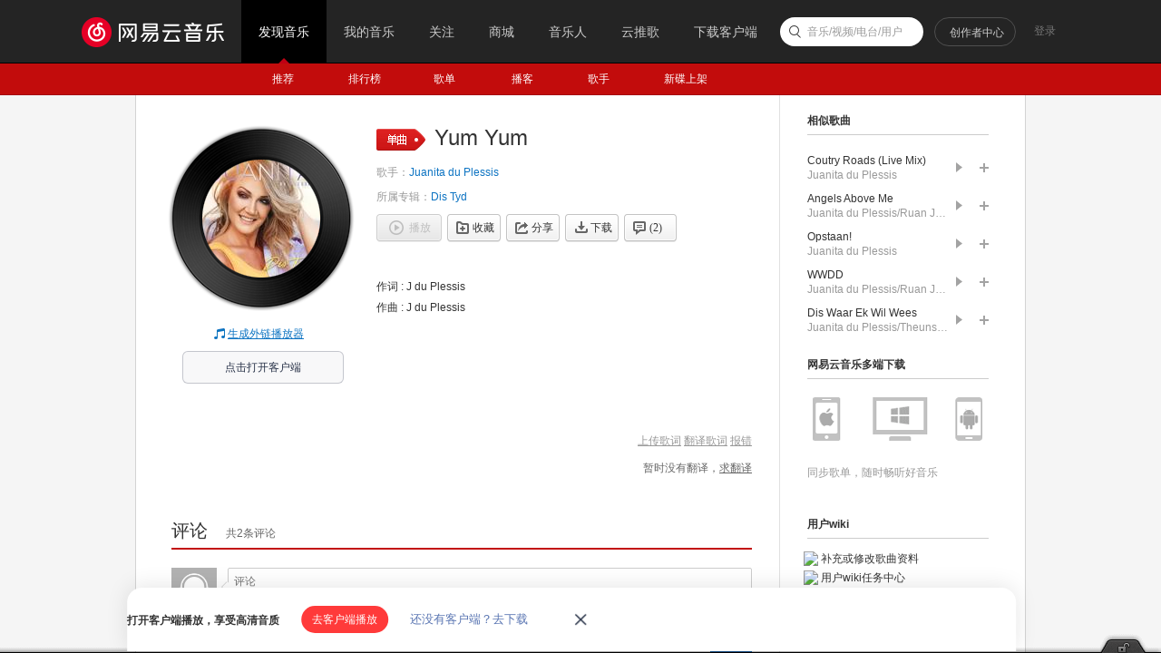

--- FILE ---
content_type: text/plain;charset=UTF-8
request_url: https://music.163.com/weapi/song/lyric?csrf_token=
body_size: -12
content:
{"sgc":true,"sfy":true,"qfy":true,"needDesc":true,"lrc":{"version":1,"lyric":"[00:00.00-1] 作词 : J du Plessis\n[00:00.00-1] 作曲 : J du Plessis\n"},"code":200,"briefDesc":null}

--- FILE ---
content_type: application/javascript
request_url: https://fp-upload.dun.163.com/v2/js/d
body_size: 185
content:
{"code":200,"data":{"dt":"Sh1A0Ds8cARBUwVBFAfS3qWS7bLUS0zQ","st":1768619344682,"tid":"oPJtF8ZKokNEAkABEAaSz+GWrfbBC1iA"},"msg":"ok"}

--- FILE ---
content_type: application/javascript
request_url: https://fp-upload.dun.163.com/v2/js/d
body_size: 186
content:
{"code":200,"data":{"dt":"G45b/1nZf8RFEhBAUQLCy+SD/OfEShL7","st":1768619344673,"tid":"PdTVXut5DgxBVhBQVVeXiqDG7OKVChf6"},"msg":"ok"}